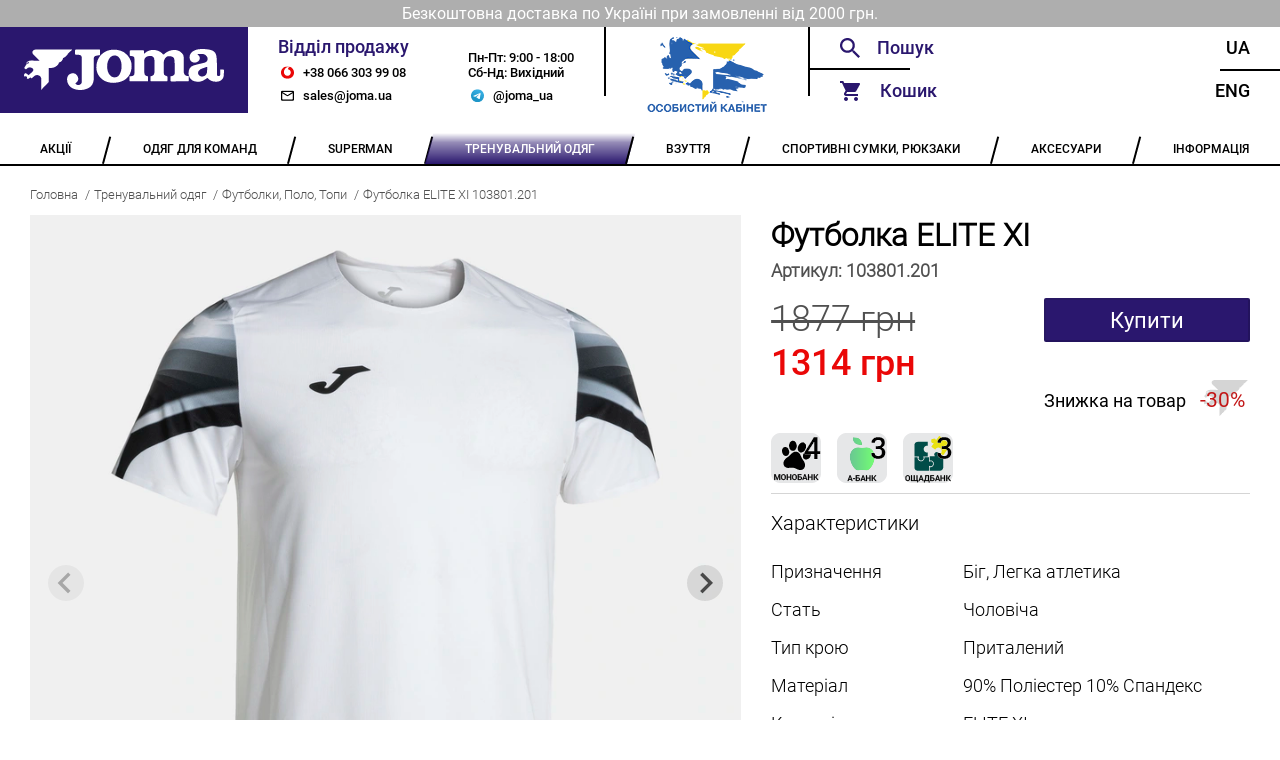

--- FILE ---
content_type: text/html; charset=utf-8
request_url: https://joma.ua/t-shirts-polo/103801-201/
body_size: 9886
content:





<!DOCTYPE html>
<html lang="en">
    <head>
        <meta charset="UTF-8" />
        <meta name="viewport" content="width=device-width, initial-scale=1.0" />
        <meta name="google-site-verification" content="egWBgmdmDExXQ8G4wV30ys8CRiy5tYbyL07pxfdsqcw" />

        
    <title>Футболка ELITE XI 103801.201</title>
    <meta name="description" content="Купити легку, еластичну та дихаючу спортивну чоловічу бігову футболку Joma для легкої атлетики. Доставка по Україні. Низкі ціни. Колекція ELITE XI 103801.201">


        <link rel="alternate" hreflang="uk" href="https://joma.ua/t-shirts-polo/103801-201/" />
        <link rel="alternate" hreflang="en" href="https://joma.ua/en/t-shirts-polo/103801-201/" />

        <link rel="apple-touch-icon" sizes="180x180" href="/static/core/desktop/assets/img/logo_180x180_v2_2.png" />
        <link rel="icon" type="image/png" sizes="64x64" href="/static/core/desktop/assets/img/logo_32x32_v2_2.png" />
        <link rel="shortcut icon" href="/static/core/desktop/assets/img/logo_16x16_v2_2.png" />

        
    <link rel="canonical" href="https://joma.ua/t-shirts-polo/103801-201/" />
    <link rel="stylesheet" href="/static/core/vendored/css/splide-default-4.1.4.min.css">


        <style>
            @font-face {
                font-family: Roboto;
                src: url('/static/core/fonts/roboto-regular.woff2') format('woff2'),
                     url('/static/core/fonts/roboto-regular.woff') format('woff');
                font-weight: normal;
                font-style: normal;
                font-display: swap;
            }

            @font-face {
                font-family: RobotoMedium;
                src: url('/static/core/fonts/roboto-medium.woff2') format('woff2'),
                     url('/static/core/fonts/roboto-medium.woff') format('woff');
                font-weight: normal;
                font-style: normal;
                font-display: swap;
            }

            @font-face {
                font-family: RobotoLight;
                src: url('/static/core/fonts/roboto-light.woff2') format('woff2'),
                     url('/static/core/fonts/roboto-light.woff') format('woff');
                font-weight: normal;
                font-style: normal;
                font-display: swap;
            }
        </style>

        <style type="text/css">
            .slider img {
              max-width: 100%;
              display: block;
              height: auto;
            }

            .custom-arrow {
                font-size: 18px;
            }
            .custom-arrow svg {
                font-size: 18px;
            }
            .custom-pagination{
                position: static;
                padding: 0px;
            }
            .custom-pagination-page.is-active {
                background: #000;
            }
        </style>

        <link rel="stylesheet" href="/static/CACHE/css/output.854277601419.css" type="text/css">

        <!-- Global site tag (gtag.js) - Google Analytics -->
        <script async src="https://www.googletagmanager.com/gtag/js?id=UA-172861485-1"></script>
        <script>
            window.dataLayer = window.dataLayer || [];
            function gtag(){dataLayer.push(arguments);}
            gtag('js', new Date());
            gtag('config', 'UA-172861485-1');
        </script>
    </head>
  <body>
    <div class="wrapper">
        
            <div class="header-info">
                <p class="header-info header-info__text">Безкоштовна доставка по Україні при замовленні від 2000 грн.</p>
            </div>
        
        <!-- ---------HEADER_V2--------- -->
      <header class="header-v2">
        <a href="/" class="header-v2__logo"></a>

        <div class="header-v2__sales">
          <div class="header-v2__sales-column">
            <div class="header-v2__sales-title">Відділ продажу</div>
              <a href="tel:+380663039908" class="header-v2__contact header-v2__contact_phone" title="phone">
                +38 066 303 99 08
              </a>
              <a href="mailto:sales@joma.ua" class="header-v2__contact header-v2__contact_mail" title="email">
                sales@joma.ua
              </a>
          </div>

          <div class="header-v2__sales-column">
            <div class="header-v2__sales-days">
              <div>Пн-Пт: 9:00 - 18:00</div>
              <div>Сб-Нд: Вихідний</div>
            </div>
            <a href="https://t.me/joma_ua" class="header-v2__contact header-v2__contact_mt header-v2__contact_telegram"
               title="telegram">
                @joma_ua
            </a>
          </div>
        </div>

        <div class="header-v2__admin">
            
                    <a href="" id="openLoginModal" class="footer__container-item-inner">
                        <img src="/static/core/desktop/assets/img/account_logo.png" height="80"
                            style="margin-left: auto;margin-right: auto;" alt="Особистий кабінет">
                    </a>
              
        </div>

        <div class="header__functionals">
          <div class="header__functionals-column">
            <div id="searchWidget" class="header__functionals-item header__functionals-item_search">
              <!-- header__functionals-item_search-show header__functionals-item_search-show-empty-->
              <input id="searchInput" type="text" placeholder="Пошук" />
              <i class="header__functionals-item-search-close"></i>
              <!-- SEARCH DROPDOWN -->
              <div id="searchAutocomplete" class="header__search-dropdown">

              </div>
            </div>

            <div id="functionalCart" class="header__functionals-item header__functionals-item_cart">
              Кошик
              <i id="cartSidebarBubble" class="items-in-cart-bubble items-in-cart-bubble_hidden">
                  0
              </i>
              <a class="open-cart" href="/checkout/"></a>
              <div id="sideCartInner" class="header__functionals-item_cart-inner">
                  


<input type="hidden" id="cartLen" value="0">


              </div>
              <div class="header__functionals-item_cart-empty">
                Кошик порожній
              </div>
            </div>

          </div>

          <div class="header__functionals-column">
            <a
              href="/t-shirts-polo/103801-201/"
              class="header__functionals-item header__functionals-item_right"
            >
              Ua
            </a>
            <a
              href="/en/t-shirts-polo/103801-201/"
              class="header__functionals-item header__functionals-item_right"
            >
              Eng
            </a>
          </div>

        </div>
      </header>
      <!-- ---------HEADER--------- -->

      <ul class="navbar">
        
            
                <li class="navbar__item ">
                    <a href="/Sale-P/" class="navbar__item-inner">
                        <span>АКЦІЇ</span>
                    </a>
                    <ul class="navbar__dropdown">
                        
                            
                        
                            
                        
                    </ul>
                </li>
            
        
            
                <li class="navbar__item ">
                    <a href="/teams-collection/" class="navbar__item-inner">
                        <span>ОДЯГ ДЛЯ КОМАНД</span>
                    </a>
                    <ul class="navbar__dropdown">
                        
                            
                                <li class="navbar__dropdown-item">
                                    <a href="/basket-2016-03-05-/" class="navbar__dropdown-item-inner">
                                        БАСКЕТБОЛ
                                    </a>
                                </li>
                            
                        
                            
                                <li class="navbar__dropdown-item">
                                    <a href="/volleyball/" class="navbar__dropdown-item-inner">
                                        ВОЛЕЙБОЛ
                                    </a>
                                </li>
                            
                        
                            
                                <li class="navbar__dropdown-item">
                                    <a href="/goal-keepers/" class="navbar__dropdown-item-inner">
                                        ВОРОТАРСЬКА ФОРМА
                                    </a>
                                </li>
                            
                        
                            
                                <li class="navbar__dropdown-item">
                                    <a href="/handball/" class="navbar__dropdown-item-inner">
                                        ГАНДБОЛ
                                    </a>
                                </li>
                            
                        
                            
                                <li class="navbar__dropdown-item">
                                    <a href="/running/" class="navbar__dropdown-item-inner">
                                        ЛЕГКА АТЛЕТИКА
                                    </a>
                                </li>
                            
                        
                            
                                <li class="navbar__dropdown-item">
                                    <a href="/rugby/" class="navbar__dropdown-item-inner">
                                        РЕГБІ
                                    </a>
                                </li>
                            
                        
                            
                                <li class="navbar__dropdown-item">
                                    <a href="/referee/" class="navbar__dropdown-item-inner">
                                        СУДДІВСЬКА ФОРМА
                                    </a>
                                </li>
                            
                        
                            
                                <li class="navbar__dropdown-item">
                                    <a href="/tennis/" class="navbar__dropdown-item-inner">
                                        ТЕНІС
                                    </a>
                                </li>
                            
                        
                            
                                <li class="navbar__dropdown-item">
                                    <a href="/football/" class="navbar__dropdown-item-inner">
                                        ФУТБОЛ
                                    </a>
                                </li>
                            
                        
                    </ul>
                </li>
            
        
            
                <li class="navbar__item ">
                    <a href="/superman/" class="navbar__item-inner">
                        <span>SUPERMAN</span>
                    </a>
                    <ul class="navbar__dropdown">
                        
                    </ul>
                </li>
            
        
            
                <li class="navbar__item navbar__item_active">
                    <a href="/training-equipment/" class="navbar__item-inner">
                        <span>ТРЕНУВАЛЬНИЙ ОДЯГ</span>
                    </a>
                    <ul class="navbar__dropdown">
                        
                            
                                <li class="navbar__dropdown-item">
                                    <a href="/rainjacket-windbreaker/" class="navbar__dropdown-item-inner">
                                        ВІТРОВКИ, ДОЩОВИКИ
                                    </a>
                                </li>
                            
                        
                            
                                <li class="navbar__dropdown-item">
                                    <a href="/winter-clothes/" class="navbar__dropdown-item-inner">
                                        ЗИМОВИЙ ОДЯГ
                                    </a>
                                </li>
                            
                        
                            
                                <li class="navbar__dropdown-item">
                                    <a href="/swimming/" class="navbar__dropdown-item-inner">
                                        ПЛАВАННЯ
                                    </a>
                                </li>
                            
                        
                            
                                <li class="navbar__dropdown-item">
                                    <a href="/tracksuit/" class="navbar__dropdown-item-inner">
                                        СПОРТИВНІ КОСТЮМИ
                                    </a>
                                </li>
                            
                        
                            
                                <li class="navbar__dropdown-item">
                                    <a href="/sweatshirt/" class="navbar__dropdown-item-inner">
                                        СПОРТИВНІ КОФТИ
                                    </a>
                                </li>
                            
                        
                            
                                <li class="navbar__dropdown-item">
                                    <a href="/brama-2016-03-05-/" class="navbar__dropdown-item-inner">
                                        ТЕРМОБІЛИЗНА
                                    </a>
                                </li>
                            
                        
                            
                                <li class="navbar__dropdown-item">
                                    <a href="/t-shirts-polo/" class="navbar__dropdown-item-inner">
                                        ФУТБОЛКИ, ПОЛО, ТОПИ
                                    </a>
                                </li>
                            
                        
                            
                                <li class="navbar__dropdown-item">
                                    <a href="/pants-shorts-leggings/" class="navbar__dropdown-item-inner">
                                        ШТАНИ, ШОРТИ, ЛЕГІНСИ
                                    </a>
                                </li>
                            
                        
                            
                                <li class="navbar__dropdown-item">
                                    <a href="/set/" class="navbar__dropdown-item-inner">
                                        КОМПЛЕКТИ
                                    </a>
                                </li>
                            
                        
                            
                                <li class="navbar__dropdown-item">
                                    <a href="/collections/" class="navbar__dropdown-item-inner">
                                        КОЛЕКЦІЇ
                                    </a>
                                </li>
                            
                        
                    </ul>
                </li>
            
        
            
                <li class="navbar__item ">
                    <a href="/shoes/" class="navbar__item-inner">
                        <span>ВЗУТТЯ</span>
                    </a>
                    <ul class="navbar__dropdown">
                        
                            
                        
                            
                        
                            
                        
                            
                        
                            
                        
                            
                        
                            
                        
                            
                        
                            
                        
                            
                        
                    </ul>
                </li>
            
        
            
                <li class="navbar__item ">
                    <a href="/bags/" class="navbar__item-inner">
                        <span>СПОРТИВНІ СУМКИ, РЮКЗАКИ</span>
                    </a>
                    <ul class="navbar__dropdown">
                        
                            
                                <li class="navbar__dropdown-item">
                                    <a href="/backpacks/" class="navbar__dropdown-item-inner">
                                        РЮКЗАКИ
                                    </a>
                                </li>
                            
                        
                            
                                <li class="navbar__dropdown-item">
                                    <a href="/bags_1/" class="navbar__dropdown-item-inner">
                                        СПОРТИВНІ СУМКИ
                                    </a>
                                </li>
                            
                        
                    </ul>
                </li>
            
        
            
                <li class="navbar__item ">
                    <a href="/accessories/" class="navbar__item-inner">
                        <span>АКСЕСУАРИ</span>
                    </a>
                    <ul class="navbar__dropdown">
                        
                            
                                <li class="navbar__dropdown-item">
                                    <a href="/a_hats/" class="navbar__dropdown-item-inner">
                                        ГОЛОВНІ УБОРИ
                                    </a>
                                </li>
                            
                        
                            
                                <li class="navbar__dropdown-item">
                                    <a href="/zahist/" class="navbar__dropdown-item-inner">
                                        ЗАХИСТ
                                    </a>
                                </li>
                            
                        
                            
                                <li class="navbar__dropdown-item">
                                    <a href="/training-bibs/" class="navbar__dropdown-item-inner">
                                        МАНІЖКИ
                                    </a>
                                </li>
                            
                        
                            
                                <li class="navbar__dropdown-item">
                                    <a href="/a_balls/" class="navbar__dropdown-item-inner">
                                        М&#x27;ЯЧІ
                                    </a>
                                </li>
                            
                        
                            
                                <li class="navbar__dropdown-item">
                                    <a href="/raketki/" class="navbar__dropdown-item-inner">
                                        РАКЕТКИ
                                    </a>
                                </li>
                            
                        
                            
                                <li class="navbar__dropdown-item">
                                    <a href="/Knee_socks/" class="navbar__dropdown-item-inner">
                                        ГЕТРИ
                                    </a>
                                </li>
                            
                        
                            
                                <li class="navbar__dropdown-item">
                                    <a href="/shkarpetki/" class="navbar__dropdown-item-inner">
                                        ШКАРПЕТКИ
                                    </a>
                                </li>
                            
                        
                            
                                <li class="navbar__dropdown-item">
                                    <a href="/a_other/" class="navbar__dropdown-item-inner">
                                        ІНШЕ
                                    </a>
                                </li>
                            
                        
                            
                                <li class="navbar__dropdown-item">
                                    <a href="/gift/" class="navbar__dropdown-item-inner">
                                        ПОДАРУНКОВІ СЕРТИФІКАТИ
                                    </a>
                                </li>
                            
                        
                    </ul>
                </li>
            
        

        <li class="navbar__item">
          <a href="/info/" class="navbar__item-inner">
            <span>ІНФОРМАЦІЯ</span>
          </a>
            <ul class="navbar__dropdown">
                <li class="navbar__dropdown-item">
                    <a href="/team_kit/" class="navbar__dropdown-item-inner">
                        КОНСТРУКТОР ФОРМИ
                    </a>
                </li>
                <li class="navbar__dropdown-item">
                    <a href="/wear_info/" class="navbar__dropdown-item-inner">
                        ЯК ПІДІБРАТИ РОЗМІР
                    </a>
                </li>
                
                    <li class="navbar__dropdown-item">
                        <a href="/info/contacts/" class="navbar__dropdown-item-inner">
                            КОНТАКТИ
                        </a>
                    </li>
                
                    <li class="navbar__dropdown-item">
                        <a href="/info/returns/" class="navbar__dropdown-item-inner">
                            ГАРАНТІЇ ТА ПОВЕРНЕННЯ
                        </a>
                    </li>
                
                    <li class="navbar__dropdown-item">
                        <a href="/info/Discount/" class="navbar__dropdown-item-inner">
                            ДИСКОНТНА ПРОГРАМА
                        </a>
                    </li>
                
                    <li class="navbar__dropdown-item">
                        <a href="/info/delivery/" class="navbar__dropdown-item-inner">
                            ОПЛАТА / ДОСТАВКА
                        </a>
                    </li>
                
                    <li class="navbar__dropdown-item">
                        <a href="/info/catalog/" class="navbar__dropdown-item-inner">
                            КАТАЛОГИ
                        </a>
                    </li>
                
                    <li class="navbar__dropdown-item">
                        <a href="/info/catalogs_archive/" class="navbar__dropdown-item-inner">
                            АРХІВ КАТАЛОГІВ
                        </a>
                    </li>
                
                    <li class="navbar__dropdown-item">
                        <a href="/info/about/" class="navbar__dropdown-item-inner">
                            ПРО КОМПАНІЮ
                        </a>
                    </li>
                
            </ul>
        </li>
      </ul>
      <!-- ---------NAVBAR--------- -->
      
    <div class="bread-crumbs">
        <a href="/" class='bread-crumbs__item'>Головна</a>
        
            <a href="/training-equipment/" class='bread-crumbs__item'>Тренувальний одяг</a>
        
            <a href="/t-shirts-polo/" class='bread-crumbs__item'>Футболки, Поло, Топи</a>
        
        <a href="#" class='bread-crumbs__item'>Футболка ELITE XI 103801.201</a>
    </div>

      <main class="main-content">
        
<div class="product">
    <div class="product__column product__column_left">
        <div class="slider">
            <span class="slider__view slider__view_360"></span>

            <div class="splide" role="group">
                <div class="splide__track">
                    <ul class="splide__list">
                        <li class="splide__slide">
                            <div>
                                <img src="/media/cache/be/ea/beea87dd1fb124f4aaa6c59897a9be11.webp"
                                    width="800" height="800"
                                    alt="">
                            </div>
                        </li>
                        
                            <li class="splide__slide">
                                <div>
                                    <img src="/media/cache/50/eb/50eb7efe52609f250d544051d5ff210a.webp"
                                         width="800" height="800"
                                         alt="">
                                </div>
                            </li>
                        
                            <li class="splide__slide">
                                <div>
                                    <img src="/media/cache/70/34/7034075cd9d24b6d23f1abd30e76cad6.webp"
                                         width="800" height="800"
                                         alt="">
                                </div>
                            </li>
                        
                            <li class="splide__slide">
                                <div>
                                    <img src="/media/cache/12/ca/12caaadc3876ff5ca1f6d8b800a103c0.webp"
                                         width="800" height="800"
                                         alt="">
                                </div>
                            </li>
                        
                    </ul>
              </div>
            </div>

        </div>

        

        <div class="product__description">
            <p>Чоловіча футболка з коротким рукавом. Ця спортивна бігова футболка легка, еластична та дихаюча, що допомагає вам підтримувати темп і продуктивність протягом усієї пробіжки.</p>

<p>Має круглий виріз із основної тканини. Ззаду додано перфорацію, призначену для оптимізації вентиляції поту в одній із зон, де він накопичується найбільше. Футболка виконана з лазерним вирізом. Ця технологія призначена для покращення комфорту бігуна, оскільки запобігає натиранню та робить виріб легшим.</p>

<p>Що стосується виготовлення, то вона виготовлена з дуже легкої, еластичної та дихаючої тканини. Таким чином, тіло завжди залишатиметься прохолодним і сухим. Рекомендується для використання особливо в теплу погоду. Свобода пересування гарантована.</p>

<p>Сублімований дизайн на рукавах.</p>

<p>Друкований логотип Joma.</p>
        </div>

        
    </div>
    <div class="product__column product__column_right">
        <h3 class="product__title">
            Футболка ELITE XI
        </h3>
        <h4 class="product__code">
            Артикул: <span class="product__code-number">103801.201</span>
        </h4>
        <div class="product__price">
            
                <div class="product__price-item product__price-item_number
                    
                        
                            product__price-item_sale
                        
                    ">
                    1877 грн
                    
                        
                            <span class="product__sale">1314 грн</span>
                        
                    
                </div>
            
            
                
                    <button id="addToCart"
                       data-product-id="11133" data-cart-property-id="535629"
                       class="product__price-item product__price-item_buy">Купити</button>
                
            
        </div>

        
            
                <span class="product__discount-icon">
                    Знижка на товар
                    <span class="product__discount-percent">
                        -30%
                    </span>
                </span>
            
        

        <div class="product__part-pay">
            <img src="/static/core/desktop/assets/pay/mono.png"
                 alt="Покупка частинами monobank Joma.ua"
                 title="Покупка частинами monobank Joma.ua">



            <img src="/static/core/desktop/assets/pay/abank.png"
                 alt="А-Банк. Плати частями"
                 title="А-Банк. Плати частями">
            <img src="/static/core/desktop/assets/pay/obank.png"
                 alt="ОЩАДБАНК: Виплати частинами"
                 title="ОЩАДБАНК: Виплати частинами">
        </div>

        <div class="product__characteristics">
            <p class='product__characteristics-title'>Характеристики</p>
            
                <div class="product__characteristic">
                    <div class="product__characteristic-name">Призначення</div>
                    <div class="product__characteristic-value">Біг, Легка атлетика</div>
                </div>
            
                <div class="product__characteristic">
                    <div class="product__characteristic-name">Стать</div>
                    <div class="product__characteristic-value">Чоловіча</div>
                </div>
            
                <div class="product__characteristic">
                    <div class="product__characteristic-name">Тип крою</div>
                    <div class="product__characteristic-value">Приталений</div>
                </div>
            
                <div class="product__characteristic">
                    <div class="product__characteristic-name">Матеріал</div>
                    <div class="product__characteristic-value">90% Поліестер 10% Спандекс</div>
                </div>
            
                <div class="product__characteristic">
                    <div class="product__characteristic-name">Колекція</div>
                    <div class="product__characteristic-value">ELITE XI</div>
                </div>
            

            
            
        </div>

        

        
            <div class="product__spanish-sizes">
                <div class="product__spanish-sizes-title">
                    Розміри на іспанському складі
                </div>
                <div class="product__sizes">
                    
                        
                            <a href="" data-cart-property-id="535629" class="product__size product__size_es product__size_yellow">14 (XS)</a>
                        
                    
                        
                            <a href="" data-cart-property-id="535628" class="product__size product__size_es">12 (2XS)</a>
                        
                    
                        
                            <a href="" data-cart-property-id="505733" class="product__size product__size_es">S</a>
                        
                    
                        
                            <a href="" data-cart-property-id="505732" class="product__size product__size_es">M</a>
                        
                    
                        
                            <a href="" data-cart-property-id="505731" class="product__size product__size_es">L</a>
                        
                    
                        
                            <a href="" data-cart-property-id="505734" class="product__size product__size_es">XL</a>
                        
                    
                        
                            <a href="" data-cart-property-id="505729" class="product__size product__size_es">2XL</a>
                        
                    


                </div>
            </div>

            <p class='product__order-from-far-explained product__order-from-far-explained_yellow'>
                При замовленні з іспанського складу доставка складає від 14 до 21 днів
            </p>
        

        

        <div class="product__available">
            <div class="product__available-title">Наявність</div>
            <div class="product__available-status product__available-status_enable">
                <div class="product__available-status-enabled">
                    Є в наявності
                </div>
                <div class="product__available-status-disabled">
                    
                        Очікується поставка
                    
                </div>

            </div>
        </div>
        



        
            <p class="product__colors-title">Інші кольори</p>
            <div class="product__colors">
                
                    <div class="product__color">
                        <a href="/t-shirts-polo/103801-121/">
                           <img src='/media/cache/d6/b8/d6b8916d72b0037894d0ba2da9890259.webp'
                                width="179" height="179"
                                alt="">
                        </a>
                        <p class='product__color-name'>
                            <a href="/t-shirts-polo/103801-121/">Футболка ELITE XI 103801.121</a>
                        </p>
                    </div>
                
                    <div class="product__color">
                        <a href="/t-shirts-polo/103801-023/">
                           <img src='/media/cache/60/1e/601eb94967d6959e6f62a0d14c295e37.webp'
                                width="179" height="179"
                                alt="">
                        </a>
                        <p class='product__color-name'>
                            <a href="/t-shirts-polo/103801-023/">Футболка ELITE XI 103801.023</a>
                        </p>
                    </div>
                
                    <div class="product__color">
                        <a href="/t-shirts-polo/103801-061/">
                           <img src='/media/cache/15/6c/156cc08e7d44a7950e63c221a39996f5.webp'
                                width="179" height="179"
                                alt="">
                        </a>
                        <p class='product__color-name'>
                            <a href="/t-shirts-polo/103801-061/">Футболка ELITE XI 103801.061</a>
                        </p>
                    </div>
                
                    <div class="product__color">
                        <a href="/t-shirts-polo/103801-702/">
                           <img src='/media/cache/ca/7a/ca7a66fbbde9a84faf6ba30e6e74a529.webp'
                                width="179" height="179"
                                alt="">
                        </a>
                        <p class='product__color-name'>
                            <a href="/t-shirts-polo/103801-702/">Футболка ELITE XI 103801.702</a>
                        </p>
                    </div>
                
                    <div class="product__color">
                        <a href="/t-shirts-polo/103801-110/">
                           <img src='/media/cache/a0/7e/a07eddb378e61c3a10a8ed57f3b2a275.webp'
                                width="179" height="179"
                                alt="">
                        </a>
                        <p class='product__color-name'>
                            <a href="/t-shirts-polo/103801-110/">Футболка ELITE XI 103801.110</a>
                        </p>
                    </div>
                
                    <div class="product__color">
                        <a href="/t-shirts-polo/103801-332/">
                           <img src='/media/cache/e2/c2/e2c2f6eb35438e3ce2daec266d17fa57.webp'
                                width="179" height="179"
                                alt="">
                        </a>
                        <p class='product__color-name'>
                            <a href="/t-shirts-polo/103801-332/">Футболка ELITE XI 103801.332</a>
                        </p>
                    </div>
                
                    <div class="product__color">
                        <a href="/t-shirts-polo/103801-602/">
                           <img src='/media/cache/ce/48/ce48a07bde76dc8acf8e10229616f798.webp'
                                width="179" height="179"
                                alt="">
                        </a>
                        <p class='product__color-name'>
                            <a href="/t-shirts-polo/103801-602/">Футболка ELITE XI 103801.602</a>
                        </p>
                    </div>
                
                    <div class="product__color">
                        <a href="/t-shirts-polo/103801-317/">
                           <img src='/media/cache/c4/80/c480b9c49e1a644a88c3d917a38bcb9b.webp'
                                width="179" height="179"
                                alt="">
                        </a>
                        <p class='product__color-name'>
                            <a href="/t-shirts-polo/103801-317/">Футболка ELITE XI 103801.317</a>
                        </p>
                    </div>
                
                    <div class="product__color">
                        <a href="/t-shirts-polo/103801-203/">
                           <img src='/media/cache/d0/32/d0329ee7ea217ee782e8d451ebbbc66e.webp'
                                width="179" height="179"
                                alt="">
                        </a>
                        <p class='product__color-name'>
                            <a href="/t-shirts-polo/103801-203/">Футболка ELITE XI 103801.203</a>
                        </p>
                    </div>
                
            </div>
        

    </div>
</div>


        
            <!-- LOGIN MODAL -->
            <div id="loginModal" class="modal modal_login">
                <div id="loginModalContent">
                    <form id="loginForm" class="modal__login modal__login_error">
                        <h2 class="modal__header">Вхід</h2>
                        <a href='' class='modal__close'></a>
                        <input type="text" name="email" id="loginFormUsername" class="modal__login-email overflow-dots" placeholder="Email">
                        <div class="modal__login-pwd">
                            <input type="checkbox" id='login_checkbox' class="default_checkbox">
                            <input type="password" name="password" id="loginFormPassword" class="modal__login-pwd-inner overflow-dots" placeholder="Пароль">
                            <label for="login_checkbox" class="modal__login-pwd-show"></label>
                            <span id="loginFormError" class='modal__login-error'></span>
                        </div>
                        <a href='#' id="loginSubmit" class="modal__btn modal__btn_login">Увійти</a>
    

                        <p class="modal__social-text">Або</p>
                        <a href="/oauth/login/google-oauth2/" class="modal__btn modal__btn_social-login">
                           Увійти за допомогою Google
                        </a>

                        <div class="modal__footer">
                            <a href="" id="openPwdRecoveryModal" class="modal__footer-item modal__footer-item_login">
                                Забули пароль?
                            </a>
                            <a class="modal__footer-item modal__footer-item_login modal__footer-item_active">
                                Немає облікового запису?
                            </a>
                            <a href="" id="openRegistrationModal" class="modal__footer-item modal__footer-item_login">
                                Зареєструватися
                            </a>
                        </div>
                    </form>
                </div>
            </div>

            <!-- PWD RECOVERY ERROR MODAL -->
            <div id="pwdRecoveryModal" class="modal">
                <div id="pwdRecoveryModalInner" class="modal__pwd-recovery">
                    <h2 class="modal__header">Відновлення пароля</h2>
                    <a href='' class='modal__close'></a>
                    <h3 class="modal__pwd-recovery-header">
                        Для відновлення пароля вкажіть адресу Вашої електронної пошти
                    </h3>
                    <div class="modal__pwd-recovery-inner">
                        <input id="pwdRecoveryFormEmail" type="email" class="modal__pwd-recovery-email overflow-dots" placeholder="Вкажіть Ваш E-mail">
                        <span class='modal__pwd-recovery-error'>Користувача з вказаним E-mail не існує</span>
                    </div>
                    <a href='' id="pwdRecoveryButton" class="modal__btn modal__btn_pwd-rec">Надіслати</a>
                </div>
            </div>

            <!-- PWD RECOVERY MODAL -->
            <div id="pwdRecoverySuccessModal" class="modal">
                <div class="modal__pwd-recovery-success">
                    <h2 class="modal__header">Відновлення пароля</h2>
                    <a href='' class='modal__close'></a>
                    <h3 class="modal__pwd-recovery-success-title">
                        На вказаний E-mail були відправлені інструкції по відновленню пароля
                    </h3>
                </div>
            </div>

            <!-- REGISTER MODAL -->
            <div id="registrationModal" class="modal">
                <form id="registrationForm" class="modal__register">
                    <h2 class="modal__header">Реєстрація</h2>
                    <a href='' class='modal__close'></a>
                    <input id="registrationFormName" type="text" class="modal__register-name overflow-dots" placeholder="Ім’я" required>
                    <input id="registrationFormEmail" type="text" class="modal__register-email overflow-dots" placeholder="Email" required>
                    <div class="modal__register-pwd">
                        <input type="checkbox" id='register_checkbox' class="default_checkbox">
                        <input id="registrationFormPassword" type="password" class="modal__register-pwd-inner overflow-dots" placeholder="Пароль" required>
                        <label for="register_checkbox" class="modal__register-pwd-show"></label>
                        <span id="registrationFormError" class="modal__register-error"></span>
                    </div>
                    <a href='#' id="registrationSubmit" class="modal__btn modal__register-button">Зареєструватися</a>
                    <div class="modal__footer modal__register-footer">
                        <span class="modal__footer-item modal__footer-item_active">
                            Вже є аккаунт?
                        </span>
                        <a href="" id="registrationLogin" class="modal__footer-item">
                            Увійти
                        </a>
                    </div>
                </form>
            </div>
        

        <!-- FEEDBACK MODAL -->
        <div class="modal">
                <div class="modal__feedback">
                    <h2 class="modal__header">Зворотний зв’язок</h2>
                    <a href='' class='modal__close'></a>
                    <input type="text" class='modal__feedback-email' placeholder='Вкажіть Ваш E-mail'>
                    <div class="modal__feedback-msg">
                        <h3 class="modal__feedback-msg-title">Текст повідомлення</h3>
                        <textarea class='modal__feedback-msg-text'></textarea>
                    </div>
                    <a href='' class="modal__btn modal__feedback-btn">Надіслати</a>
                </div>
            </div>

        <!-- CART MODAL -->
        <div class="cart-modal" id="cartModal">

          <div class="cart-modal-header">Кошик</div>
          <div class="cart-modal__close"></div>
          <div class="cart-container">
            <div id="cartModalInner" class="cart-wraper cart-wraper_scroll">
                




<div class="cart-container__promo">
    <span>
        <input class="cartDiscountCert" type="text" placeholder="Знижка за сертифікатом?"
        value="">

        
            
                <i class="cart-container__promo-decline cart-container__promo-decline_default"></i>
                <i class="cart-container__promo-confirm cart-container__promo-confirm_blue"></i>
            
        
    </span>
    <div class="cart-container__promo-message">
        
            
        
    </div>
</div>

            </div>
          </div>
          <div class="cart-total ">
              <span class="price">Разом: 0 грн</span>
              <span class="discount">Разом: 0 грн</span>
          </div>

          <div class="cart-bottom">
            <a href="" class="cart-bottom__continue">Продовжити покупки</a>
            <a href="/checkout/" class="cart-bottom__checkout">Оформити замовлення</a>
          </div>

        </div>
        <!-- ---------MODALS--------- -->
      </main>
      <!-- ----------MAIN---------- -->
      <footer class="footer">
        <ul class="footer__container">
          <li class="footer__container-item">
            <a href="/team_kit/" class="footer__container-item-inner
                ">
                Конструктор форми
            </a>
          </li>
          <li class="footer__container-item">
            <a href="/wear_info/" class="footer__container-item-inner
                ">
                Як підібрати розмір
            </a>
          </li>
          <li class="footer__container-item footer__container-item_phone"></li>
          <li class="footer__container-item">
            <a href="/info/delivery/" class="footer__container-item-inner">
                Оплата / Доставка
            </a>
          </li>
          <li class="footer__container-item">
              
                    <a href="" id="openLoginModal2" class="footer__container-item-inner">
                        Особистий кабінет
                    </a>
              
          </li>
        </ul>
      </footer>
      <!-- ---------FOOTER--------- -->
    </div>
    <script src="/static/core/vendored/js/jquery-3.6.0.min.js"></script>
    <script>
        let csrf_token = 'BKQEyOpkrdaRpmmyQkjeweae1JqWpvI3QoAD2I5XmryBe4E8APxBghsonVCqfZsU';
        let cart_put_url = "/cart/add/";
        let cart_remove_url = "/cart/remove/";
        let cart_add_discount= "/cart/add_discount/";
        let cart_remove_discount= "/cart/remove_discount/";
        let set_order_attribute = "/order/set_attribute/";
        let autocomplete_url = '/search/autocomplete/';
        let search_url = '/search/';
        let team_kit_url = '/team_kit/';
        let login_url = '/login/';
        let personal_cabinet_url = '/personal_cabinet/';
        let register_user_url = '/register_user/';
        let restore_password_url = '/restore_password/';
    </script>
	<script src="/static/CACHE/js/output.bb161503bcb4.js"></script>

    
    <script src="/static/core/vendored/js/splide-4.1.4.min.js"></script>
    <script>
        $(document).ready(function () {
            let showArrows = true;
            let splide = new Splide('.splide', {
                arrows: showArrows,
                classes: {
                    arrows: 'splide__arrows',
                    arrow : 'splide__arrow custom-arrow',
                    prev  : 'splide__arrow--prev',
                    next  : 'splide__arrow--next',
                    pagination: 'splide__pagination custom-pagination',
		            page : 'splide__pagination__page custom-pagination-page',
                },
            });
            splide.mount();

            function clearSizeChoice() {
                $('.product__size_active').removeClass('product__size_active');
                $('.product__size_yellow').removeClass('product__size_yellow');
                $('.product__size_red').removeClass('product__size_red');
            }

            $('.product__size').on('click', function (event) {
                event.preventDefault();
                let cart_property_id = $(this).data("cart-property-id");

                clearSizeChoice();
                $(this).addClass('product__size_active');

                $('#addToCart').data("cart-property-id", cart_property_id);
            });

            $('.product__size_es').on('click', function (event) {
                event.preventDefault();
                let cart_property_id = $(this).data("cart-property-id");

                clearSizeChoice();
                $(this).addClass('product__size_yellow');

                $('#addToCart').data("cart-property-id", cart_property_id);
            });

            $('.product__size_preorder').on('click', function (event) {
                event.preventDefault();
                let cart_property_id = $(this).data("cart-property-id");

                clearSizeChoice();
                $(this).addClass('product__size_red');

                $('#addToCart').data("cart-property-id", cart_property_id);
            });

        });
    </script>


  </body>
</html>


--- FILE ---
content_type: image/svg+xml
request_url: https://joma.ua/static/core/desktop/assets/img/svg/product_discount.svg?c7a7cffda906
body_size: 2604
content:
<svg width="48" height="40" viewBox="0 0 48 40" fill="none" xmlns="http://www.w3.org/2000/svg">
<path d="M47.778 0.106926C47.4194 0.454436 47.0576 0.798738 46.7032 1.15053C46.0991 1.7461 45.4993 2.35238 44.8984 2.95651C44.8178 3.02419 44.7461 3.10179 44.6849 3.18747C44.4554 3.57989 44.0904 3.63335 43.6902 3.61517C43.5973 3.60876 43.5044 3.58951 43.4031 3.57454C43.3668 3.68147 43.4329 3.7499 43.4511 3.82582C43.5143 4.04086 43.512 4.26991 43.4445 4.48365C43.377 4.69738 43.2474 4.88607 43.0722 5.02553C42.721 5.33455 42.3998 5.67671 42.0657 6.00604L40.6333 7.4196C40.5194 7.53068 40.4155 7.65162 40.3228 7.78101C40.14 8.03169 39.9018 8.23662 39.6269 8.3798C39.4526 8.48469 39.2539 8.54187 39.0507 8.54563C38.8474 8.54938 38.6468 8.49957 38.4688 8.40119C38.4688 8.52522 38.5382 8.59793 38.5659 8.68561C38.7698 9.31754 38.6727 9.89281 38.2126 10.375C37.5979 11.0262 36.9532 11.6464 36.3277 12.2858C35.7941 12.8301 35.1484 13.0257 34.4066 12.7542C34.3777 12.7445 34.3468 12.7413 34.2998 12.7306C34.303 12.8132 34.3309 12.893 34.3799 12.9594C34.4873 13.1773 34.5318 13.421 34.5082 13.6629C34.4846 13.9047 34.3939 14.1352 34.2465 14.3281C33.6317 15.1942 32.9144 15.9684 32.0158 16.5436C31.3903 16.9446 30.735 17.3049 30.0786 17.6524C29.5097 17.9529 28.8831 18.0887 28.247 18.1753C27.3174 18.3025 26.3803 18.3025 25.4464 18.3603C25.2019 18.3753 24.9586 18.3977 24.7142 18.4105C24.6074 18.417 24.5615 18.464 24.5658 18.5699V18.8265C24.5594 23.1969 24.5544 27.5673 24.5509 31.9378C24.5577 32.0422 24.5422 32.1469 24.5054 32.2448C24.4686 32.3427 24.4113 32.4316 24.3374 32.5055C23.9713 32.8777 23.6202 33.2658 23.2818 33.6614C22.9883 34.0047 22.6521 34.1554 22.2145 33.9822C22.1462 34.0325 22.1846 34.0891 22.1964 34.1308C22.2438 34.291 22.2471 34.461 22.206 34.6229C22.1648 34.7848 22.0807 34.9325 21.9626 35.0504C21.4695 35.5647 20.9465 36.0512 20.4385 36.5527C20.1887 36.7986 19.9187 36.8735 19.606 36.6767C19.5868 36.6675 19.5662 36.6613 19.5451 36.6586H19.5174C19.512 36.6778 19.4971 36.7024 19.5035 36.7174C19.6999 37.1643 19.5419 37.5343 19.2303 37.8486C18.5183 38.5672 17.7947 39.274 17.0753 39.9872C17.0689 39.9872 17.0561 39.9872 17.0059 40V39.6696C17.0209 36.1517 17.0273 32.6339 17.0614 29.116C17.0702 28.4194 16.8665 27.7367 16.4776 27.1592C15.5907 25.8141 14.3056 25.2795 12.7292 25.3757C12.3361 25.4025 11.948 25.4794 11.5743 25.6045C11.015 25.7874 10.5006 26.0322 10.0673 26.4599C9.31052 27.2084 8.5175 27.9195 7.71914 28.6701L6.25157 27.5228C6.0253 27.7783 5.80649 28.0221 5.56528 28.2467C5.25053 28.5523 4.8905 28.8073 4.49795 29.0026C4.21505 29.1498 3.89681 29.2149 3.57898 29.1908C3.15205 29.1481 2.85854 28.9043 2.60238 28.5899C2.5202 28.4883 2.57036 28.4178 2.63227 28.3386C2.85534 28.0542 3.07627 27.7687 3.31215 27.465C2.86174 27.0694 2.42307 26.6856 1.9844 26.2985C1.89154 26.2172 1.8307 26.2921 1.76453 26.338C1.47635 26.5391 1.1839 26.7337 0.904265 26.9454C0.884864 26.9657 0.861656 26.982 0.835969 26.9933C0.810283 27.0046 0.782621 27.0107 0.754566 27.0113C0.726512 27.0119 0.698615 27.007 0.672473 26.9968C0.64633 26.9866 0.622455 26.9713 0.602212 26.9518C0.593473 26.943 0.585275 26.9338 0.577663 26.924C0.252129 26.6011 0.106973 26.1969 0.0343944 25.7553C-0.0402861 25.4289 0.00758485 25.0863 0.168878 24.793C0.340717 24.4989 0.471998 24.1824 0.680127 23.9098C0.762882 23.7989 0.853103 23.6939 0.95016 23.5954C1.09104 23.4399 1.278 23.3337 1.48356 23.2925C1.68912 23.2514 1.90245 23.2773 2.0922 23.3666C2.46256 23.5152 2.77102 23.7622 3.07948 24.0081C3.53843 24.3717 3.99311 24.7406 4.44992 25.1063C4.5161 25.1587 4.58654 25.2046 4.66339 25.256C5.04549 24.9074 5.42119 24.5609 5.80009 24.2198C6.54722 23.5494 7.32423 22.9218 8.04895 22.2299C8.34439 21.9531 8.61576 21.6515 8.86011 21.3286C8.97442 21.1746 9.07344 21.0099 9.15576 20.8367C9.42686 20.2604 9.36069 19.7215 8.97859 19.2157C8.44492 18.5057 7.71274 18.1272 6.85461 17.9764C5.86474 17.8131 4.8518 17.8575 3.87997 18.1069C3.71136 18.1366 3.55659 18.2194 3.4381 18.3432C3.40809 18.3732 3.37599 18.4011 3.34204 18.4266C2.88202 18.819 2.46683 19.2403 2.30993 19.8883C1.80936 19.5675 1.2917 19.3376 0.865841 18.9623C0.280947 18.4469 0.232917 17.7134 0.732426 17.1178C1.01008 16.809 1.30326 16.5146 1.61083 16.2357C1.72006 16.1341 1.82408 16.027 1.92249 15.9149C1.97683 15.8631 2.01658 15.7979 2.03775 15.7258C2.05893 15.6537 2.06077 15.5773 2.0431 15.5043C1.88514 14.9975 2.05804 14.6489 2.48924 14.3473C2.77315 14.1495 3.03145 13.9667 3.389 13.9196C3.77857 13.8737 4.16068 13.7699 4.54705 13.7058C4.67086 13.6844 4.73383 13.6395 4.74344 13.5069C4.77652 13.0193 4.81708 12.5328 4.86084 11.965L2.00575 14.435C1.97579 13.9936 2.08158 13.5537 2.30887 13.1744C2.47665 12.9019 2.69386 12.6632 2.94926 12.4708C3.46051 12.0709 3.97923 11.6795 4.49261 11.2818C4.56989 11.2262 4.65908 11.1896 4.75304 11.1749C5.30518 11.06 5.86483 10.985 6.42768 10.9503C7.95568 10.8552 9.48761 10.8402 11.0172 10.9054C12.3791 10.946 13.7389 11.0123 15.1018 11.0123C15.1531 11.0123 15.2086 11.0059 15.2811 11.0016C15.2389 10.9014 15.1694 10.8151 15.0805 10.7525C13.2305 8.93047 11.3776 7.10845 9.52186 5.28643C9.0778 4.86976 8.72805 4.36259 8.49615 3.79909C8.04788 2.65605 8.3606 1.55364 9.35002 0.821193C10.1676 0.228822 11.1004 0 12.0888 0H25.1454L47.3959 0.0128311H47.7364L47.778 0.106926Z" fill="#D5D5D5"/>
</svg>
